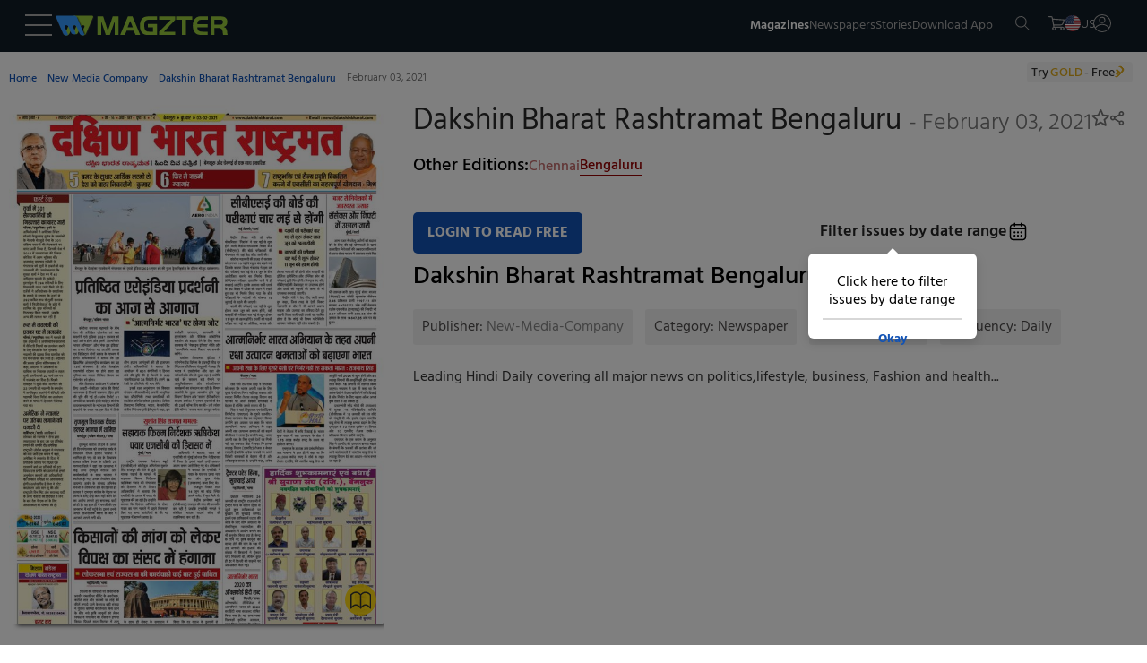

--- FILE ---
content_type: image/svg+xml
request_url: https://www.magzter.com/icons/calendarleft.svg
body_size: -25
content:
<svg width="8" height="13" viewBox="0 0 8 13" fill="none" xmlns="http://www.w3.org/2000/svg">
<path d="M7.41 1.91L6 0.5L0 6.5L6 12.5L7.41 11.09L2.83 6.5L7.41 1.91Z" fill="black"/>
</svg>
